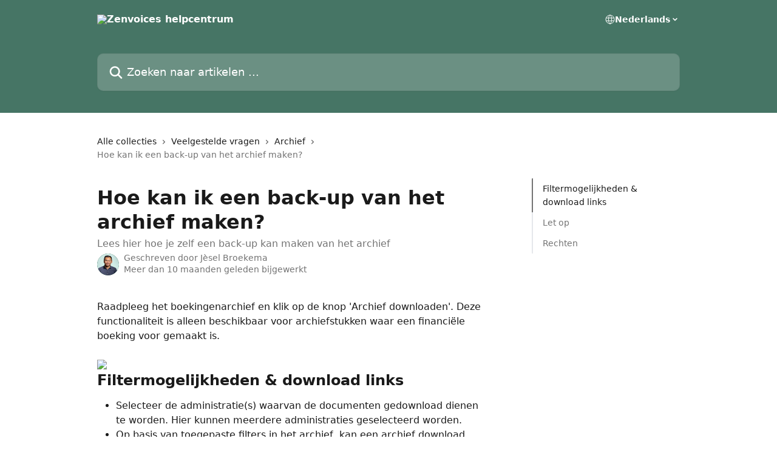

--- FILE ---
content_type: text/html; charset=utf-8
request_url: https://help.zenvoices.com/nl/articles/4176690-hoe-kan-ik-een-back-up-van-het-archief-maken
body_size: 14576
content:
<!DOCTYPE html><html lang="nl"><head><meta charSet="utf-8" data-next-head=""/><title data-next-head="">Hoe kan ik een back-up van het archief maken? | Zenvoices helpcentrum</title><meta property="og:title" content="Hoe kan ik een back-up van het archief maken? | Zenvoices helpcentrum" data-next-head=""/><meta name="twitter:title" content="Hoe kan ik een back-up van het archief maken? | Zenvoices helpcentrum" data-next-head=""/><meta property="og:description" content="Lees hier hoe je zelf een back-up kan maken van het archief" data-next-head=""/><meta name="twitter:description" content="Lees hier hoe je zelf een back-up kan maken van het archief" data-next-head=""/><meta name="description" content="Lees hier hoe je zelf een back-up kan maken van het archief" data-next-head=""/><meta property="og:type" content="article" data-next-head=""/><meta name="robots" content="all" data-next-head=""/><meta name="viewport" content="width=device-width, initial-scale=1" data-next-head=""/><link href="https://intercom.help/zenvoices/assets/favicon" rel="icon" data-next-head=""/><link rel="canonical" href="https://help.zenvoices.com/nl/articles/4176690-hoe-kan-ik-een-back-up-van-het-archief-maken" data-next-head=""/><link rel="alternate" href="https://help.zenvoices.com/nl/articles/4176690-hoe-kan-ik-een-back-up-van-het-archief-maken" hrefLang="nl" data-next-head=""/><link rel="alternate" href="https://help.zenvoices.com/nl/articles/4176690-hoe-kan-ik-een-back-up-van-het-archief-maken" hrefLang="x-default" data-next-head=""/><link nonce="gJ8O/Vedsy/l8cz9yUMWr6622qwjEuOXaZvFy2Gnx4k=" rel="preload" href="https://static.intercomassets.com/_next/static/css/3141721a1e975790.css" as="style"/><link nonce="gJ8O/Vedsy/l8cz9yUMWr6622qwjEuOXaZvFy2Gnx4k=" rel="stylesheet" href="https://static.intercomassets.com/_next/static/css/3141721a1e975790.css" data-n-g=""/><noscript data-n-css="gJ8O/Vedsy/l8cz9yUMWr6622qwjEuOXaZvFy2Gnx4k="></noscript><script defer="" nonce="gJ8O/Vedsy/l8cz9yUMWr6622qwjEuOXaZvFy2Gnx4k=" nomodule="" src="https://static.intercomassets.com/_next/static/chunks/polyfills-42372ed130431b0a.js"></script><script defer="" src="https://static.intercomassets.com/_next/static/chunks/7506.a4d4b38169fb1abb.js" nonce="gJ8O/Vedsy/l8cz9yUMWr6622qwjEuOXaZvFy2Gnx4k="></script><script src="https://static.intercomassets.com/_next/static/chunks/webpack-667cd6b3774ffaeb.js" nonce="gJ8O/Vedsy/l8cz9yUMWr6622qwjEuOXaZvFy2Gnx4k=" defer=""></script><script src="https://static.intercomassets.com/_next/static/chunks/framework-1f1b8d38c1d86c61.js" nonce="gJ8O/Vedsy/l8cz9yUMWr6622qwjEuOXaZvFy2Gnx4k=" defer=""></script><script src="https://static.intercomassets.com/_next/static/chunks/main-2c5e5f2c49cfa8a6.js" nonce="gJ8O/Vedsy/l8cz9yUMWr6622qwjEuOXaZvFy2Gnx4k=" defer=""></script><script src="https://static.intercomassets.com/_next/static/chunks/pages/_app-e1ef7ba820863143.js" nonce="gJ8O/Vedsy/l8cz9yUMWr6622qwjEuOXaZvFy2Gnx4k=" defer=""></script><script src="https://static.intercomassets.com/_next/static/chunks/d0502abb-aa607f45f5026044.js" nonce="gJ8O/Vedsy/l8cz9yUMWr6622qwjEuOXaZvFy2Gnx4k=" defer=""></script><script src="https://static.intercomassets.com/_next/static/chunks/6190-ef428f6633b5a03f.js" nonce="gJ8O/Vedsy/l8cz9yUMWr6622qwjEuOXaZvFy2Gnx4k=" defer=""></script><script src="https://static.intercomassets.com/_next/static/chunks/5729-6d79ddfe1353a77c.js" nonce="gJ8O/Vedsy/l8cz9yUMWr6622qwjEuOXaZvFy2Gnx4k=" defer=""></script><script src="https://static.intercomassets.com/_next/static/chunks/2384-242e4a028ba58b01.js" nonce="gJ8O/Vedsy/l8cz9yUMWr6622qwjEuOXaZvFy2Gnx4k=" defer=""></script><script src="https://static.intercomassets.com/_next/static/chunks/4835-9db7cd232aae5617.js" nonce="gJ8O/Vedsy/l8cz9yUMWr6622qwjEuOXaZvFy2Gnx4k=" defer=""></script><script src="https://static.intercomassets.com/_next/static/chunks/2735-6fafbb9ff4abfca1.js" nonce="gJ8O/Vedsy/l8cz9yUMWr6622qwjEuOXaZvFy2Gnx4k=" defer=""></script><script src="https://static.intercomassets.com/_next/static/chunks/pages/%5BhelpCenterIdentifier%5D/%5Blocale%5D/articles/%5BarticleSlug%5D-0426bb822f2fd459.js" nonce="gJ8O/Vedsy/l8cz9yUMWr6622qwjEuOXaZvFy2Gnx4k=" defer=""></script><script src="https://static.intercomassets.com/_next/static/7e1K3eo3oeKlAsbhZbrHM/_buildManifest.js" nonce="gJ8O/Vedsy/l8cz9yUMWr6622qwjEuOXaZvFy2Gnx4k=" defer=""></script><script src="https://static.intercomassets.com/_next/static/7e1K3eo3oeKlAsbhZbrHM/_ssgManifest.js" nonce="gJ8O/Vedsy/l8cz9yUMWr6622qwjEuOXaZvFy2Gnx4k=" defer=""></script><meta name="sentry-trace" content="5572c4fd80fbdb0e7223994f11ff31c6-7963dfd352f805ed-0"/><meta name="baggage" content="sentry-environment=production,sentry-release=389cbaa7c7b88427c31f6ff365d99b3236e2d519,sentry-public_key=187f842308a64dea9f1f64d4b1b9c298,sentry-trace_id=5572c4fd80fbdb0e7223994f11ff31c6,sentry-org_id=2129,sentry-sampled=false,sentry-sample_rand=0.9882279183368067,sentry-sample_rate=0"/><style id="__jsx-2283734121">:root{--body-bg: rgb(255, 255, 255);
--body-image: none;
--body-bg-rgb: 255, 255, 255;
--body-border: rgb(230, 230, 230);
--body-primary-color: #1a1a1a;
--body-secondary-color: #737373;
--body-reaction-bg: rgb(242, 242, 242);
--body-reaction-text-color: rgb(64, 64, 64);
--body-toc-active-border: #737373;
--body-toc-inactive-border: #f2f2f2;
--body-toc-inactive-color: #737373;
--body-toc-active-font-weight: 400;
--body-table-border: rgb(204, 204, 204);
--body-color: hsl(0, 0%, 0%);
--footer-bg: rgb(255, 255, 255);
--footer-image: none;
--footer-border: rgb(230, 230, 230);
--footer-color: hsl(211, 10%, 61%);
--header-bg: rgb(70, 117, 101);
--header-image: none;
--header-color: hsl(0, 0%, 100%);
--collection-card-bg: rgb(255, 255, 255);
--collection-card-image: none;
--collection-card-color: hsl(160, 25%, 37%);
--card-bg: rgb(255, 255, 255);
--card-border-color: rgb(230, 230, 230);
--card-border-inner-radius: 6px;
--card-border-radius: 8px;
--card-shadow: 0 1px 2px 0 rgb(0 0 0 / 0.05);
--search-bar-border-radius: 10px;
--search-bar-width: 100%;
--ticket-blue-bg-color: #dce1f9;
--ticket-blue-text-color: #334bfa;
--ticket-green-bg-color: #d7efdc;
--ticket-green-text-color: #0f7134;
--ticket-orange-bg-color: #ffebdb;
--ticket-orange-text-color: #b24d00;
--ticket-red-bg-color: #ffdbdb;
--ticket-red-text-color: #df2020;
--header-height: 245px;
--header-subheader-background-color: #000000;
--header-subheader-font-color: #FFFFFF;
--content-block-bg: rgb(255, 255, 255);
--content-block-image: none;
--content-block-color: hsl(0, 0%, 10%);
--content-block-button-bg: rgb(51, 75, 250);
--content-block-button-image: none;
--content-block-button-color: hsl(0, 0%, 100%);
--content-block-button-radius: 6px;
--primary-color: hsl(160, 25%, 37%);
--primary-color-alpha-10: hsla(160, 25%, 37%, 0.1);
--primary-color-alpha-60: hsla(160, 25%, 37%, 0.6);
--text-on-primary-color: #ffffff}</style><style id="__jsx-1611979459">:root{--font-family-primary: system-ui, "Segoe UI", "Roboto", "Helvetica", "Arial", sans-serif, "Apple Color Emoji", "Segoe UI Emoji", "Segoe UI Symbol"}</style><style id="__jsx-2466147061">:root{--font-family-secondary: system-ui, "Segoe UI", "Roboto", "Helvetica", "Arial", sans-serif, "Apple Color Emoji", "Segoe UI Emoji", "Segoe UI Symbol"}</style><style id="__jsx-cf6f0ea00fa5c760">.fade-background.jsx-cf6f0ea00fa5c760{background:radial-gradient(333.38%100%at 50%0%,rgba(var(--body-bg-rgb),0)0%,rgba(var(--body-bg-rgb),.00925356)11.67%,rgba(var(--body-bg-rgb),.0337355)21.17%,rgba(var(--body-bg-rgb),.0718242)28.85%,rgba(var(--body-bg-rgb),.121898)35.03%,rgba(var(--body-bg-rgb),.182336)40.05%,rgba(var(--body-bg-rgb),.251516)44.25%,rgba(var(--body-bg-rgb),.327818)47.96%,rgba(var(--body-bg-rgb),.409618)51.51%,rgba(var(--body-bg-rgb),.495297)55.23%,rgba(var(--body-bg-rgb),.583232)59.47%,rgba(var(--body-bg-rgb),.671801)64.55%,rgba(var(--body-bg-rgb),.759385)70.81%,rgba(var(--body-bg-rgb),.84436)78.58%,rgba(var(--body-bg-rgb),.9551)88.2%,rgba(var(--body-bg-rgb),1)100%),var(--header-image),var(--header-bg);background-size:cover;background-position-x:center}</style><style id="__jsx-27f84a20f81f6ce9">.table-of-contents::-webkit-scrollbar{width:8px}.table-of-contents::-webkit-scrollbar-thumb{background-color:#f2f2f2;border-radius:8px}</style><style id="__jsx-a49d9ef8a9865a27">.table_of_contents.jsx-a49d9ef8a9865a27{max-width:260px;min-width:260px}</style><style id="__jsx-62724fba150252e0">.related_articles section a{color:initial}</style><style id="__jsx-4bed0c08ce36899e">.article_body a:not(.intercom-h2b-button){color:var(--primary-color)}article a.intercom-h2b-button{background-color:var(--primary-color);border:0}.zendesk-article table{overflow-x:scroll!important;display:block!important;height:auto!important}.intercom-interblocks-unordered-nested-list ul,.intercom-interblocks-ordered-nested-list ol{margin-top:16px;margin-bottom:16px}.intercom-interblocks-unordered-nested-list ul .intercom-interblocks-unordered-nested-list ul,.intercom-interblocks-unordered-nested-list ul .intercom-interblocks-ordered-nested-list ol,.intercom-interblocks-ordered-nested-list ol .intercom-interblocks-ordered-nested-list ol,.intercom-interblocks-ordered-nested-list ol .intercom-interblocks-unordered-nested-list ul{margin-top:0;margin-bottom:0}.intercom-interblocks-image a:focus{outline-offset:3px}</style></head><body><div id="__next"><div dir="ltr" class="h-full w-full"><a href="#main-content" class="sr-only font-bold text-header-color focus:not-sr-only focus:absolute focus:left-4 focus:top-4 focus:z-50" aria-roledescription="Koppeling, druk op control-option-pijltje naar rechts om af te sluiten">Naar de hoofdinhoud</a><main class="header__lite"><header id="header" data-testid="header" class="jsx-cf6f0ea00fa5c760 flex flex-col text-header-color"><div class="jsx-cf6f0ea00fa5c760 relative flex grow flex-col mb-9 bg-header-bg bg-header-image bg-cover bg-center pb-9"><div id="sr-announcement" aria-live="polite" class="jsx-cf6f0ea00fa5c760 sr-only"></div><div class="jsx-cf6f0ea00fa5c760 flex h-full flex-col items-center marker:shrink-0"><section class="relative flex w-full flex-col mb-6 pb-6"><div class="header__meta_wrapper flex justify-center px-5 pt-6 leading-none sm:px-10"><div class="flex items-center w-240" data-testid="subheader-container"><div class="mo__body header__site_name"><div class="header__logo"><a href="/nl/"><img src="https://downloads.intercomcdn.com/i/o/536708/c5e0c22e915da159b6fc4a3c/1529c7764cda6586a6d16031e9656e80.png" height="133" alt="Zenvoices helpcentrum"/></a></div></div><div><div class="flex items-center font-semibold"><div class="flex items-center md:hidden" data-testid="small-screen-children"><button class="flex items-center border-none bg-transparent px-1.5" data-testid="hamburger-menu-button" aria-label="Menu openen"><svg width="24" height="24" viewBox="0 0 16 16" xmlns="http://www.w3.org/2000/svg" class="fill-current"><path d="M1.86861 2C1.38889 2 1 2.3806 1 2.85008C1 3.31957 1.38889 3.70017 1.86861 3.70017H14.1314C14.6111 3.70017 15 3.31957 15 2.85008C15 2.3806 14.6111 2 14.1314 2H1.86861Z"></path><path d="M1 8C1 7.53051 1.38889 7.14992 1.86861 7.14992H14.1314C14.6111 7.14992 15 7.53051 15 8C15 8.46949 14.6111 8.85008 14.1314 8.85008H1.86861C1.38889 8.85008 1 8.46949 1 8Z"></path><path d="M1 13.1499C1 12.6804 1.38889 12.2998 1.86861 12.2998H14.1314C14.6111 12.2998 15 12.6804 15 13.1499C15 13.6194 14.6111 14 14.1314 14H1.86861C1.38889 14 1 13.6194 1 13.1499Z"></path></svg></button><div class="fixed right-0 top-0 z-50 h-full w-full hidden" data-testid="hamburger-menu"><div class="flex h-full w-full justify-end bg-black bg-opacity-30"><div class="flex h-fit w-full flex-col bg-white opacity-100 sm:h-full sm:w-1/2"><button class="text-body-font flex items-center self-end border-none bg-transparent pr-6 pt-6" data-testid="hamburger-menu-close-button" aria-label="Menu sluiten"><svg width="24" height="24" viewBox="0 0 16 16" xmlns="http://www.w3.org/2000/svg"><path d="M3.5097 3.5097C3.84165 3.17776 4.37984 3.17776 4.71178 3.5097L7.99983 6.79775L11.2879 3.5097C11.6198 3.17776 12.158 3.17776 12.49 3.5097C12.8219 3.84165 12.8219 4.37984 12.49 4.71178L9.20191 7.99983L12.49 11.2879C12.8219 11.6198 12.8219 12.158 12.49 12.49C12.158 12.8219 11.6198 12.8219 11.2879 12.49L7.99983 9.20191L4.71178 12.49C4.37984 12.8219 3.84165 12.8219 3.5097 12.49C3.17776 12.158 3.17776 11.6198 3.5097 11.2879L6.79775 7.99983L3.5097 4.71178C3.17776 4.37984 3.17776 3.84165 3.5097 3.5097Z"></path></svg></button><nav class="flex flex-col pl-4 text-black"><div class="relative cursor-pointer has-[:focus]:outline"><select class="peer absolute z-10 block h-6 w-full cursor-pointer opacity-0 md:text-base" aria-label="Taal wijzigen" id="language-selector"><option value="/nl/articles/4176690-hoe-kan-ik-een-back-up-van-het-archief-maken" class="text-black" selected="">Nederlands</option></select><div class="mb-10 ml-5 flex items-center gap-1 text-md hover:opacity-80 peer-hover:opacity-80 md:m-0 md:ml-3 md:text-base" aria-hidden="true"><svg id="locale-picker-globe" width="16" height="16" viewBox="0 0 16 16" fill="none" xmlns="http://www.w3.org/2000/svg" class="shrink-0" aria-hidden="true"><path d="M8 15C11.866 15 15 11.866 15 8C15 4.13401 11.866 1 8 1C4.13401 1 1 4.13401 1 8C1 11.866 4.13401 15 8 15Z" stroke="currentColor" stroke-linecap="round" stroke-linejoin="round"></path><path d="M8 15C9.39949 15 10.534 11.866 10.534 8C10.534 4.13401 9.39949 1 8 1C6.60051 1 5.466 4.13401 5.466 8C5.466 11.866 6.60051 15 8 15Z" stroke="currentColor" stroke-linecap="round" stroke-linejoin="round"></path><path d="M1.448 5.75989H14.524" stroke="currentColor" stroke-linecap="round" stroke-linejoin="round"></path><path d="M1.448 10.2402H14.524" stroke="currentColor" stroke-linecap="round" stroke-linejoin="round"></path></svg>Nederlands<svg id="locale-picker-arrow" width="16" height="16" viewBox="0 0 16 16" fill="none" xmlns="http://www.w3.org/2000/svg" class="shrink-0" aria-hidden="true"><path d="M5 6.5L8.00093 9.5L11 6.50187" stroke="currentColor" stroke-width="1.5" stroke-linecap="round" stroke-linejoin="round"></path></svg></div></div></nav></div></div></div></div><nav class="hidden items-center md:flex" data-testid="large-screen-children"><div class="relative cursor-pointer has-[:focus]:outline"><select class="peer absolute z-10 block h-6 w-full cursor-pointer opacity-0 md:text-base" aria-label="Taal wijzigen" id="language-selector"><option value="/nl/articles/4176690-hoe-kan-ik-een-back-up-van-het-archief-maken" class="text-black" selected="">Nederlands</option></select><div class="mb-10 ml-5 flex items-center gap-1 text-md hover:opacity-80 peer-hover:opacity-80 md:m-0 md:ml-3 md:text-base" aria-hidden="true"><svg id="locale-picker-globe" width="16" height="16" viewBox="0 0 16 16" fill="none" xmlns="http://www.w3.org/2000/svg" class="shrink-0" aria-hidden="true"><path d="M8 15C11.866 15 15 11.866 15 8C15 4.13401 11.866 1 8 1C4.13401 1 1 4.13401 1 8C1 11.866 4.13401 15 8 15Z" stroke="currentColor" stroke-linecap="round" stroke-linejoin="round"></path><path d="M8 15C9.39949 15 10.534 11.866 10.534 8C10.534 4.13401 9.39949 1 8 1C6.60051 1 5.466 4.13401 5.466 8C5.466 11.866 6.60051 15 8 15Z" stroke="currentColor" stroke-linecap="round" stroke-linejoin="round"></path><path d="M1.448 5.75989H14.524" stroke="currentColor" stroke-linecap="round" stroke-linejoin="round"></path><path d="M1.448 10.2402H14.524" stroke="currentColor" stroke-linecap="round" stroke-linejoin="round"></path></svg>Nederlands<svg id="locale-picker-arrow" width="16" height="16" viewBox="0 0 16 16" fill="none" xmlns="http://www.w3.org/2000/svg" class="shrink-0" aria-hidden="true"><path d="M5 6.5L8.00093 9.5L11 6.50187" stroke="currentColor" stroke-width="1.5" stroke-linecap="round" stroke-linejoin="round"></path></svg></div></div></nav></div></div></div></div></section><section class="relative mx-5 flex h-full w-full flex-col items-center px-5 sm:px-10"><div class="flex h-full max-w-full flex-col w-240 justify-end" data-testid="main-header-container"><div id="search-bar" class="relative w-full"><form action="/nl/" autoComplete="off"><div class="flex w-full flex-col items-start"><div class="relative flex w-full sm:w-search-bar"><label for="search-input" class="sr-only">Zoeken naar artikelen ...</label><input id="search-input" type="text" autoComplete="off" class="peer w-full rounded-search-bar border border-black-alpha-8 bg-white-alpha-20 p-4 ps-12 font-secondary text-lg text-header-color shadow-search-bar outline-none transition ease-linear placeholder:text-header-color hover:bg-white-alpha-27 hover:shadow-search-bar-hover focus:border-transparent focus:bg-white focus:text-black-10 focus:shadow-search-bar-focused placeholder:focus:text-black-45" placeholder="Zoeken naar artikelen ..." name="q" aria-label="Zoeken naar artikelen ..." value=""/><div class="absolute inset-y-0 start-0 flex items-center fill-header-color peer-focus-visible:fill-black-45 pointer-events-none ps-5"><svg width="22" height="21" viewBox="0 0 22 21" xmlns="http://www.w3.org/2000/svg" class="fill-inherit" aria-hidden="true"><path fill-rule="evenodd" clip-rule="evenodd" d="M3.27485 8.7001C3.27485 5.42781 5.92757 2.7751 9.19985 2.7751C12.4721 2.7751 15.1249 5.42781 15.1249 8.7001C15.1249 11.9724 12.4721 14.6251 9.19985 14.6251C5.92757 14.6251 3.27485 11.9724 3.27485 8.7001ZM9.19985 0.225098C4.51924 0.225098 0.724854 4.01948 0.724854 8.7001C0.724854 13.3807 4.51924 17.1751 9.19985 17.1751C11.0802 17.1751 12.8176 16.5627 14.2234 15.5265L19.0981 20.4013C19.5961 20.8992 20.4033 20.8992 20.9013 20.4013C21.3992 19.9033 21.3992 19.0961 20.9013 18.5981L16.0264 13.7233C17.0625 12.3176 17.6749 10.5804 17.6749 8.7001C17.6749 4.01948 13.8805 0.225098 9.19985 0.225098Z"></path></svg></div></div></div></form></div></div></section></div></div></header><div class="z-1 flex shrink-0 grow basis-auto justify-center px-5 sm:px-10"><section data-testid="main-content" id="main-content" class="max-w-full w-240"><section data-testid="article-section" class="section section__article"><div class="flex-row-reverse justify-between flex"><div class="jsx-a49d9ef8a9865a27 w-61 sticky top-8 ml-7 max-w-61 self-start max-lg:hidden mt-16"><div class="jsx-27f84a20f81f6ce9 table-of-contents max-h-[calc(100vh-96px)] overflow-y-auto rounded-2xl text-body-primary-color hover:text-primary max-lg:border max-lg:border-solid max-lg:border-body-border max-lg:shadow-solid-1"><div data-testid="toc-dropdown" class="jsx-27f84a20f81f6ce9 hidden cursor-pointer justify-between border-b max-lg:flex max-lg:flex-row max-lg:border-x-0 max-lg:border-t-0 max-lg:border-solid max-lg:border-b-body-border"><div class="jsx-27f84a20f81f6ce9 my-2 max-lg:pl-4">Inhoudsopgave</div><div class="jsx-27f84a20f81f6ce9 "><svg class="ml-2 mr-4 mt-3 transition-transform" transform="rotate(180)" width="16" height="16" fill="none" xmlns="http://www.w3.org/2000/svg"><path fill-rule="evenodd" clip-rule="evenodd" d="M3.93353 5.93451C4.24595 5.62209 4.75248 5.62209 5.0649 5.93451L7.99922 8.86882L10.9335 5.93451C11.246 5.62209 11.7525 5.62209 12.0649 5.93451C12.3773 6.24693 12.3773 6.75346 12.0649 7.06588L8.5649 10.5659C8.25249 10.8783 7.74595 10.8783 7.43353 10.5659L3.93353 7.06588C3.62111 6.75346 3.62111 6.24693 3.93353 5.93451Z" fill="currentColor"></path></svg></div></div><div data-testid="toc-body" class="jsx-27f84a20f81f6ce9 my-2"><section data-testid="toc-section-0" class="jsx-27f84a20f81f6ce9 flex border-y-0 border-e-0 border-s-2 border-solid py-1.5 max-lg:border-none border-body-toc-active-border px-4"><a id="#h_351ac2668b" href="#h_351ac2668b" data-testid="toc-link-0" class="jsx-27f84a20f81f6ce9 w-full no-underline hover:text-body-primary-color max-lg:inline-block max-lg:text-body-primary-color max-lg:hover:text-primary lg:text-base font-toc-active text-body-primary-color"></a></section><section data-testid="toc-section-1" class="jsx-27f84a20f81f6ce9 flex border-y-0 border-e-0 border-s-2 border-solid py-1.5 max-lg:border-none px-4"><a id="#h_148615fc2c" href="#h_148615fc2c" data-testid="toc-link-1" class="jsx-27f84a20f81f6ce9 w-full no-underline hover:text-body-primary-color max-lg:inline-block max-lg:text-body-primary-color max-lg:hover:text-primary lg:text-base text-body-toc-inactive-color"></a></section><section data-testid="toc-section-2" class="jsx-27f84a20f81f6ce9 flex border-y-0 border-e-0 border-s-2 border-solid py-1.5 max-lg:border-none px-4"><a id="#h_91a5e9e2c6" href="#h_91a5e9e2c6" data-testid="toc-link-2" class="jsx-27f84a20f81f6ce9 w-full no-underline hover:text-body-primary-color max-lg:inline-block max-lg:text-body-primary-color max-lg:hover:text-primary lg:text-base text-body-toc-inactive-color"></a></section></div></div></div><div class="relative z-3 w-full lg:max-w-160 "><div class="flex pb-6 max-md:pb-2 lg:max-w-160"><div tabindex="-1" class="focus:outline-none"><div class="flex flex-wrap items-baseline pb-4 text-base" tabindex="0" role="navigation" aria-label="Breadcrumb"><a href="/nl/" class="pr-2 text-body-primary-color no-underline hover:text-body-secondary-color">Alle collecties</a><div class="pr-2" aria-hidden="true"><svg width="6" height="10" viewBox="0 0 6 10" class="block h-2 w-2 fill-body-secondary-color rtl:rotate-180" xmlns="http://www.w3.org/2000/svg"><path fill-rule="evenodd" clip-rule="evenodd" d="M0.648862 0.898862C0.316916 1.23081 0.316916 1.769 0.648862 2.10094L3.54782 4.9999L0.648862 7.89886C0.316916 8.23081 0.316917 8.769 0.648862 9.10094C0.980808 9.43289 1.519 9.43289 1.85094 9.10094L5.35094 5.60094C5.68289 5.269 5.68289 4.73081 5.35094 4.39886L1.85094 0.898862C1.519 0.566916 0.980807 0.566916 0.648862 0.898862Z"></path></svg></div><a href="https://help.zenvoices.com/nl/collections/257497-veelgestelde-vragen" class="pr-2 text-body-primary-color no-underline hover:text-body-secondary-color" data-testid="breadcrumb-0">Veelgestelde vragen</a><div class="pr-2" aria-hidden="true"><svg width="6" height="10" viewBox="0 0 6 10" class="block h-2 w-2 fill-body-secondary-color rtl:rotate-180" xmlns="http://www.w3.org/2000/svg"><path fill-rule="evenodd" clip-rule="evenodd" d="M0.648862 0.898862C0.316916 1.23081 0.316916 1.769 0.648862 2.10094L3.54782 4.9999L0.648862 7.89886C0.316916 8.23081 0.316917 8.769 0.648862 9.10094C0.980808 9.43289 1.519 9.43289 1.85094 9.10094L5.35094 5.60094C5.68289 5.269 5.68289 4.73081 5.35094 4.39886L1.85094 0.898862C1.519 0.566916 0.980807 0.566916 0.648862 0.898862Z"></path></svg></div><a href="https://help.zenvoices.com/nl/collections/2416857-archief" class="pr-2 text-body-primary-color no-underline hover:text-body-secondary-color" data-testid="breadcrumb-1">Archief</a><div class="pr-2" aria-hidden="true"><svg width="6" height="10" viewBox="0 0 6 10" class="block h-2 w-2 fill-body-secondary-color rtl:rotate-180" xmlns="http://www.w3.org/2000/svg"><path fill-rule="evenodd" clip-rule="evenodd" d="M0.648862 0.898862C0.316916 1.23081 0.316916 1.769 0.648862 2.10094L3.54782 4.9999L0.648862 7.89886C0.316916 8.23081 0.316917 8.769 0.648862 9.10094C0.980808 9.43289 1.519 9.43289 1.85094 9.10094L5.35094 5.60094C5.68289 5.269 5.68289 4.73081 5.35094 4.39886L1.85094 0.898862C1.519 0.566916 0.980807 0.566916 0.648862 0.898862Z"></path></svg></div><div class="text-body-secondary-color">Hoe kan ik een back-up van het archief maken?</div></div></div></div><div class=""><div class="article intercom-force-break"><div class="mb-10 max-lg:mb-6"><div class="flex flex-col gap-4"><div class="flex flex-col"><h1 class="mb-1 font-primary text-2xl font-bold leading-10 text-body-primary-color">Hoe kan ik een back-up van het archief maken?</h1><div class="text-md font-normal leading-normal text-body-secondary-color"><p>Lees hier hoe je zelf een back-up kan maken van het archief</p></div></div><div class="avatar"><div class="avatar__photo"><img width="24" height="24" src="https://static.intercomassets.com/avatars/5442243/square_128/J%C3%A8sel-LQ-1709106047.png" alt="Jèsel Broekema avatar" class="inline-flex items-center justify-center rounded-full bg-primary text-lg font-bold leading-6 text-primary-text shadow-solid-2 shadow-body-bg [&amp;:nth-child(n+2)]:hidden lg:[&amp;:nth-child(n+2)]:inline-flex h-8 w-8 sm:h-9 sm:w-9"/></div><div class="avatar__info -mt-0.5 text-base"><span class="text-body-secondary-color"><div>Geschreven door <span>Jèsel Broekema</span></div> <!-- -->Meer dan 10 maanden geleden bijgewerkt</span></div></div></div></div><div class="jsx-4bed0c08ce36899e flex-col"><div class="jsx-4bed0c08ce36899e mb-7 ml-0 text-md max-messenger:mb-6 lg:hidden"><div class="jsx-27f84a20f81f6ce9 table-of-contents max-h-[calc(100vh-96px)] overflow-y-auto rounded-2xl text-body-primary-color hover:text-primary max-lg:border max-lg:border-solid max-lg:border-body-border max-lg:shadow-solid-1"><div data-testid="toc-dropdown" class="jsx-27f84a20f81f6ce9 hidden cursor-pointer justify-between border-b max-lg:flex max-lg:flex-row max-lg:border-x-0 max-lg:border-t-0 max-lg:border-solid max-lg:border-b-body-border border-b-0"><div class="jsx-27f84a20f81f6ce9 my-2 max-lg:pl-4">Inhoudsopgave</div><div class="jsx-27f84a20f81f6ce9 "><svg class="ml-2 mr-4 mt-3 transition-transform" transform="" width="16" height="16" fill="none" xmlns="http://www.w3.org/2000/svg"><path fill-rule="evenodd" clip-rule="evenodd" d="M3.93353 5.93451C4.24595 5.62209 4.75248 5.62209 5.0649 5.93451L7.99922 8.86882L10.9335 5.93451C11.246 5.62209 11.7525 5.62209 12.0649 5.93451C12.3773 6.24693 12.3773 6.75346 12.0649 7.06588L8.5649 10.5659C8.25249 10.8783 7.74595 10.8783 7.43353 10.5659L3.93353 7.06588C3.62111 6.75346 3.62111 6.24693 3.93353 5.93451Z" fill="currentColor"></path></svg></div></div><div data-testid="toc-body" class="jsx-27f84a20f81f6ce9 hidden my-2"><section data-testid="toc-section-0" class="jsx-27f84a20f81f6ce9 flex border-y-0 border-e-0 border-s-2 border-solid py-1.5 max-lg:border-none border-body-toc-active-border px-4"><a id="#h_351ac2668b" href="#h_351ac2668b" data-testid="toc-link-0" class="jsx-27f84a20f81f6ce9 w-full no-underline hover:text-body-primary-color max-lg:inline-block max-lg:text-body-primary-color max-lg:hover:text-primary lg:text-base font-toc-active text-body-primary-color"></a></section><section data-testid="toc-section-1" class="jsx-27f84a20f81f6ce9 flex border-y-0 border-e-0 border-s-2 border-solid py-1.5 max-lg:border-none px-4"><a id="#h_148615fc2c" href="#h_148615fc2c" data-testid="toc-link-1" class="jsx-27f84a20f81f6ce9 w-full no-underline hover:text-body-primary-color max-lg:inline-block max-lg:text-body-primary-color max-lg:hover:text-primary lg:text-base text-body-toc-inactive-color"></a></section><section data-testid="toc-section-2" class="jsx-27f84a20f81f6ce9 flex border-y-0 border-e-0 border-s-2 border-solid py-1.5 max-lg:border-none px-4"><a id="#h_91a5e9e2c6" href="#h_91a5e9e2c6" data-testid="toc-link-2" class="jsx-27f84a20f81f6ce9 w-full no-underline hover:text-body-primary-color max-lg:inline-block max-lg:text-body-primary-color max-lg:hover:text-primary lg:text-base text-body-toc-inactive-color"></a></section></div></div></div><div class="jsx-4bed0c08ce36899e article_body"><article class="jsx-4bed0c08ce36899e "><div class="intercom-interblocks-paragraph no-margin intercom-interblocks-align-left"><p>Raadpleeg het boekingenarchief en klik op de knop &#x27;Archief downloaden&#x27;. Deze functionaliteit is alleen beschikbaar voor archiefstukken waar een financiële boeking voor gemaakt is.</p></div><div class="intercom-interblocks-paragraph no-margin intercom-interblocks-align-left"><p> </p></div><div class="intercom-interblocks-image intercom-interblocks-align-left"><a href="https://downloads.intercomcdn.com/i/o/219350255/c767e11cb503f73e96ded671/image.png?expires=1769014800&amp;signature=b143167812486df4f05be3ce4cff3053b68e7fb24c03067f6bb2bf604066de10&amp;req=diEuFcx%2Bn4RaFb4f3HP0gD9W1gjgjL64KuqRkunAvw8eSZ90uII9rQ%2Btv3TI%0AmzrywLtf6%2FkkoZlkOQ%3D%3D%0A" target="_blank" rel="noreferrer nofollow noopener"><img src="https://downloads.intercomcdn.com/i/o/219350255/c767e11cb503f73e96ded671/image.png?expires=1769014800&amp;signature=b143167812486df4f05be3ce4cff3053b68e7fb24c03067f6bb2bf604066de10&amp;req=diEuFcx%2Bn4RaFb4f3HP0gD9W1gjgjL64KuqRkunAvw8eSZ90uII9rQ%2Btv3TI%0AmzrywLtf6%2FkkoZlkOQ%3D%3D%0A" width="285" height="52"/></a></div><div class="intercom-interblocks-heading intercom-interblocks-align-left"><h1 id="h_351ac2668b">Filtermogelijkheden &amp; download links</h1></div><div class="intercom-interblocks-unordered-nested-list"><ul><li><div class="intercom-interblocks-paragraph no-margin intercom-interblocks-align-left"><p>Selecteer de administratie(s) waarvan de documenten gedownload dienen te worden. Hier kunnen meerdere administraties geselecteerd worden.</p></div></li><li><div class="intercom-interblocks-paragraph no-margin intercom-interblocks-align-left"><p>Op basis van toegepaste filters in het archief, kan een archief download worden uitgevoerd. Bijvoorbeeld: filters ingesteld op dagboektype, boekjaar en kostenplaats.</p></div></li><li><div class="intercom-interblocks-paragraph no-margin intercom-interblocks-align-left"><p>Indien gewenst kunnen de bestanden inclusief <a href="https://help.zenvoices.com/nl/articles/3132666-auditrapport-toevoegen-aan-boekingsdocumenten">auditrapport </a>geëxporteerd worden.</p></div></li><li><div class="intercom-interblocks-paragraph no-margin intercom-interblocks-align-left"><p>Wanneer het Zenvoices wachtwoord is ingevoerd, zullen één of meerdere download links per e-mail verstuurd worden.  De download link(s) zijn tot 14 dagen na ontvangst van de e-mail beschikbaar. </p></div></li><li><div class="intercom-interblocks-paragraph no-margin intercom-interblocks-align-left"><p>De documenten worden verzameld in één of meerdere ZIP-bestanden en krijgen de oorspronkelijke bestandsnaam.</p></div></li></ul></div><div class="intercom-interblocks-heading intercom-interblocks-align-left"><h1 id="h_148615fc2c">Let op</h1></div><div class="intercom-interblocks-unordered-nested-list"><ul><li><div class="intercom-interblocks-paragraph no-margin intercom-interblocks-align-left"><p>Het filter &#x27;Boekjaar&#x27; kan alleen gebruik worden bij boekhoudpakketten die dit veld ondersteunen, zoals Exact Online, King en Exact Boekhoud Gemak en Multivers.</p></div></li></ul></div><div class="intercom-interblocks-heading intercom-interblocks-align-left"><h1 id="h_91a5e9e2c6">Rechten</h1></div><div class="intercom-interblocks-unordered-nested-list"><ul><li><div class="intercom-interblocks-paragraph no-margin intercom-interblocks-align-left"><p>In de gebruikersrechten dient &#x27;Archief downloaden&#x27; aangevinkt te zijn om een back-up te kunnen maken.</p></div></li></ul></div><div class="intercom-interblocks-paragraph no-margin intercom-interblocks-align-left"><p> </p></div><div class="intercom-interblocks-paragraph no-margin intercom-interblocks-align-left"><p> </p></div><section class="jsx-62724fba150252e0 related_articles my-6"><hr class="jsx-62724fba150252e0 my-6 sm:my-8"/><div class="jsx-62724fba150252e0 mb-3 text-xl font-bold">Gerelateerde artikelen</div><section class="flex flex-col rounded-card border border-solid border-card-border bg-card-bg p-2 sm:p-3"><a class="duration-250 group/article flex flex-row justify-between gap-2 py-2 no-underline transition ease-linear hover:bg-primary-alpha-10 hover:text-primary sm:rounded-card-inner sm:py-3 rounded-card-inner px-3" href="https://help.zenvoices.com/nl/articles/1826239-transitorisch-boeken" data-testid="article-link"><div class="flex flex-col p-0"><span class="m-0 text-md text-body-primary-color group-hover/article:text-primary">Transitorisch boeken</span></div><div class="flex shrink-0 flex-col justify-center p-0"><svg class="block h-4 w-4 text-primary ltr:-rotate-90 rtl:rotate-90" fill="currentColor" viewBox="0 0 20 20" xmlns="http://www.w3.org/2000/svg"><path fill-rule="evenodd" d="M5.293 7.293a1 1 0 011.414 0L10 10.586l3.293-3.293a1 1 0 111.414 1.414l-4 4a1 1 0 01-1.414 0l-4-4a1 1 0 010-1.414z" clip-rule="evenodd"></path></svg></div></a><a class="duration-250 group/article flex flex-row justify-between gap-2 py-2 no-underline transition ease-linear hover:bg-primary-alpha-10 hover:text-primary sm:rounded-card-inner sm:py-3 rounded-card-inner px-3" href="https://help.zenvoices.com/nl/articles/2500954-aandachtspunten-bij-het-koppelen-met-king-erp" data-testid="article-link"><div class="flex flex-col p-0"><span class="m-0 text-md text-body-primary-color group-hover/article:text-primary">Aandachtspunten bij het koppelen met KING ERP</span></div><div class="flex shrink-0 flex-col justify-center p-0"><svg class="block h-4 w-4 text-primary ltr:-rotate-90 rtl:rotate-90" fill="currentColor" viewBox="0 0 20 20" xmlns="http://www.w3.org/2000/svg"><path fill-rule="evenodd" d="M5.293 7.293a1 1 0 011.414 0L10 10.586l3.293-3.293a1 1 0 111.414 1.414l-4 4a1 1 0 01-1.414 0l-4-4a1 1 0 010-1.414z" clip-rule="evenodd"></path></svg></div></a><a class="duration-250 group/article flex flex-row justify-between gap-2 py-2 no-underline transition ease-linear hover:bg-primary-alpha-10 hover:text-primary sm:rounded-card-inner sm:py-3 rounded-card-inner px-3" href="https://help.zenvoices.com/nl/articles/2753512-werking-archief" data-testid="article-link"><div class="flex flex-col p-0"><span class="m-0 text-md text-body-primary-color group-hover/article:text-primary">Werking archief</span></div><div class="flex shrink-0 flex-col justify-center p-0"><svg class="block h-4 w-4 text-primary ltr:-rotate-90 rtl:rotate-90" fill="currentColor" viewBox="0 0 20 20" xmlns="http://www.w3.org/2000/svg"><path fill-rule="evenodd" d="M5.293 7.293a1 1 0 011.414 0L10 10.586l3.293-3.293a1 1 0 111.414 1.414l-4 4a1 1 0 01-1.414 0l-4-4a1 1 0 010-1.414z" clip-rule="evenodd"></path></svg></div></a><a class="duration-250 group/article flex flex-row justify-between gap-2 py-2 no-underline transition ease-linear hover:bg-primary-alpha-10 hover:text-primary sm:rounded-card-inner sm:py-3 rounded-card-inner px-3" href="https://help.zenvoices.com/nl/articles/4619180-voorkeuren-administratie-instellingen" data-testid="article-link"><div class="flex flex-col p-0"><span class="m-0 text-md text-body-primary-color group-hover/article:text-primary">Voorkeuren administratie instellingen</span></div><div class="flex shrink-0 flex-col justify-center p-0"><svg class="block h-4 w-4 text-primary ltr:-rotate-90 rtl:rotate-90" fill="currentColor" viewBox="0 0 20 20" xmlns="http://www.w3.org/2000/svg"><path fill-rule="evenodd" d="M5.293 7.293a1 1 0 011.414 0L10 10.586l3.293-3.293a1 1 0 111.414 1.414l-4 4a1 1 0 01-1.414 0l-4-4a1 1 0 010-1.414z" clip-rule="evenodd"></path></svg></div></a><a class="duration-250 group/article flex flex-row justify-between gap-2 py-2 no-underline transition ease-linear hover:bg-primary-alpha-10 hover:text-primary sm:rounded-card-inner sm:py-3 rounded-card-inner px-3" href="https://help.zenvoices.com/nl/articles/4670550-aandachtspunten-bij-het-koppelen-met-exact-boekhoud-gemak-en-multivers" data-testid="article-link"><div class="flex flex-col p-0"><span class="m-0 text-md text-body-primary-color group-hover/article:text-primary">Aandachtspunten bij het koppelen met Exact Boekhoud Gemak en Multivers</span></div><div class="flex shrink-0 flex-col justify-center p-0"><svg class="block h-4 w-4 text-primary ltr:-rotate-90 rtl:rotate-90" fill="currentColor" viewBox="0 0 20 20" xmlns="http://www.w3.org/2000/svg"><path fill-rule="evenodd" d="M5.293 7.293a1 1 0 011.414 0L10 10.586l3.293-3.293a1 1 0 111.414 1.414l-4 4a1 1 0 01-1.414 0l-4-4a1 1 0 010-1.414z" clip-rule="evenodd"></path></svg></div></a></section></section></article></div></div></div></div><div class="intercom-reaction-picker -mb-4 -ml-4 -mr-4 mt-6 rounded-card sm:-mb-2 sm:-ml-1 sm:-mr-1 sm:mt-8" role="group" aria-label="feedbackformulier"><div class="intercom-reaction-prompt">Was dit een antwoord op uw vraag?</div><div class="intercom-reactions-container"><button class="intercom-reaction" aria-label="Teleurgestelde reactie" tabindex="0" data-reaction-text="disappointed" aria-pressed="false"><span title="Teleurgesteld">😞</span></button><button class="intercom-reaction" aria-label="Neutrale reactie" tabindex="0" data-reaction-text="neutral" aria-pressed="false"><span title="Neutraal">😐</span></button><button class="intercom-reaction" aria-label="Smiley-reactie" tabindex="0" data-reaction-text="smiley" aria-pressed="false"><span title="Smiley">😃</span></button></div></div></div></div></section></section></div><footer id="footer" class="mt-24 shrink-0 bg-footer-bg px-0 py-12 text-left text-base text-footer-color"><div class="shrink-0 grow basis-auto px-5 sm:px-10"><div class="mx-auto max-w-240 sm:w-auto"><div><div class="text-center" data-testid="simple-footer-layout"><div class="align-middle text-lg text-footer-color"><a class="no-underline" href="/nl/"><img data-testid="logo-img" src="https://downloads.intercomcdn.com/i/o/536710/c4e3313a58fe5995302ac012/7e127d3b4f6af7438fe0b80d0f45c78c.png" alt="Zenvoices helpcentrum" class="max-h-8 contrast-80 inline"/></a></div><div class="mt-10" data-testid="simple-footer-links"><div class="flex flex-row justify-center"></div><ul data-testid="social-links" class="flex flex-wrap items-center gap-4 p-0 justify-center" id="social-links"><li class="list-none align-middle"><a target="_blank" href="https://www.facebook.com/zenvoices" rel="nofollow noreferrer noopener" data-testid="footer-social-link-0" class="no-underline"><img src="https://intercom.help/zenvoices/assets/svg/icon:social-facebook/909aa5" alt="" aria-label="https://www.facebook.com/zenvoices" width="16" height="16" loading="lazy" data-testid="social-icon-facebook"/></a></li><li class="list-none align-middle"><a target="_blank" href="https://www.twitter.com/ZenvoicesApp" rel="nofollow noreferrer noopener" data-testid="footer-social-link-1" class="no-underline"><img src="https://intercom.help/zenvoices/assets/svg/icon:social-twitter/909aa5" alt="" aria-label="https://www.twitter.com/ZenvoicesApp" width="16" height="16" loading="lazy" data-testid="social-icon-twitter"/></a></li><li class="list-none align-middle"><a target="_blank" href="https://www.linkedin.com/company/zenvoices" rel="nofollow noreferrer noopener" data-testid="footer-social-link-2" class="no-underline"><img src="https://intercom.help/zenvoices/assets/svg/icon:social-linkedin/909aa5" alt="" aria-label="https://www.linkedin.com/company/zenvoices" width="16" height="16" loading="lazy" data-testid="social-icon-linkedin"/></a></li></ul></div><div class="mt-10 flex justify-center"><div class="flex items-center text-sm" data-testid="intercom-advert-branding"><svg width="14" height="14" viewBox="0 0 16 16" fill="none" xmlns="http://www.w3.org/2000/svg"><title>Intercom</title><g clip-path="url(#clip0_1870_86937)"><path d="M14 0H2C0.895 0 0 0.895 0 2V14C0 15.105 0.895 16 2 16H14C15.105 16 16 15.105 16 14V2C16 0.895 15.105 0 14 0ZM10.133 3.02C10.133 2.727 10.373 2.49 10.667 2.49C10.961 2.49 11.2 2.727 11.2 3.02V10.134C11.2 10.428 10.96 10.667 10.667 10.667C10.372 10.667 10.133 10.427 10.133 10.134V3.02ZM7.467 2.672C7.467 2.375 7.705 2.132 8 2.132C8.294 2.132 8.533 2.375 8.533 2.672V10.484C8.533 10.781 8.293 11.022 8 11.022C7.705 11.022 7.467 10.782 7.467 10.484V2.672ZM4.8 3.022C4.8 2.727 5.04 2.489 5.333 2.489C5.628 2.489 5.867 2.726 5.867 3.019V10.133C5.867 10.427 5.627 10.666 5.333 10.666C5.039 10.666 4.8 10.426 4.8 10.133V3.02V3.022ZM2.133 4.088C2.133 3.792 2.373 3.554 2.667 3.554C2.961 3.554 3.2 3.792 3.2 4.087V8.887C3.2 9.18 2.96 9.419 2.667 9.419C2.372 9.419 2.133 9.179 2.133 8.886V4.086V4.088ZM13.68 12.136C13.598 12.206 11.622 13.866 8 13.866C4.378 13.866 2.402 12.206 2.32 12.136C2.096 11.946 2.07 11.608 2.262 11.384C2.452 11.161 2.789 11.134 3.012 11.324C3.044 11.355 4.808 12.8 8 12.8C11.232 12.8 12.97 11.343 12.986 11.328C13.209 11.138 13.546 11.163 13.738 11.386C13.93 11.61 13.904 11.946 13.68 12.138V12.136ZM13.867 8.886C13.867 9.181 13.627 9.42 13.333 9.42C13.039 9.42 12.8 9.18 12.8 8.887V4.087C12.8 3.791 13.04 3.553 13.333 3.553C13.628 3.553 13.867 3.791 13.867 4.086V8.886Z" class="fill-current"></path></g><defs><clipPath id="clip0_1870_86937"><rect width="16" height="16" fill="none"></rect></clipPath></defs></svg><a href="https://www.intercom.com/intercom-link?company=Zenvoices&amp;solution=customer-support&amp;utm_campaign=intercom-link&amp;utm_content=We+run+on+Intercom&amp;utm_medium=help-center&amp;utm_referrer=http%3A%2F%2Fhelp.zenvoices.com%2Fnl%2Farticles%2F4176690-hoe-kan-ik-een-back-up-van-het-archief-maken&amp;utm_source=desktop-web" class="pl-2 align-middle no-underline">Wij gebruiken Intercom</a></div></div><div class="flex justify-center"><div class="mt-2"><a href="https://www.intercom.com/dsa-report-form" target="_blank" rel="nofollow noreferrer noopener" class="no-underline" data-testid="report-content-link">Report Content</a></div></div></div></div></div></div></footer></main></div></div><script id="__NEXT_DATA__" type="application/json" nonce="gJ8O/Vedsy/l8cz9yUMWr6622qwjEuOXaZvFy2Gnx4k=">{"props":{"pageProps":{"app":{"id":"iv4hfczp","messengerUrl":"https://widget.intercom.io/widget/iv4hfczp","name":"Zenvoices","poweredByIntercomUrl":"https://www.intercom.com/intercom-link?company=Zenvoices\u0026solution=customer-support\u0026utm_campaign=intercom-link\u0026utm_content=We+run+on+Intercom\u0026utm_medium=help-center\u0026utm_referrer=http%3A%2F%2Fhelp.zenvoices.com%2Fnl%2Farticles%2F4176690-hoe-kan-ik-een-back-up-van-het-archief-maken\u0026utm_source=desktop-web","features":{"consentBannerBeta":false,"customNotFoundErrorMessage":false,"disableFontPreloading":false,"disableNoMarginClassTransformation":false,"finOnHelpCenter":false,"hideIconsWithBackgroundImages":false,"messengerCustomFonts":false}},"helpCenterSite":{"customDomain":"help.zenvoices.com","defaultLocale":"nl","disableBranding":false,"externalLoginName":null,"externalLoginUrl":null,"footerContactDetails":null,"footerLinks":{"custom":[],"socialLinks":[{"iconUrl":"https://intercom.help/zenvoices/assets/svg/icon:social-facebook","provider":"facebook","url":"https://www.facebook.com/zenvoices"},{"iconUrl":"https://intercom.help/zenvoices/assets/svg/icon:social-twitter","provider":"twitter","url":"https://www.twitter.com/ZenvoicesApp"},{"iconUrl":"https://intercom.help/zenvoices/assets/svg/icon:social-linkedin","provider":"linkedin","url":"https://www.linkedin.com/company/zenvoices"}],"linkGroups":[]},"headerLinks":[],"homeCollectionCols":1,"googleAnalyticsTrackingId":null,"googleTagManagerId":null,"pathPrefixForCustomDomain":null,"seoIndexingEnabled":true,"helpCenterId":126381,"url":"https://help.zenvoices.com","customizedFooterTextContent":null,"consentBannerConfig":null,"canInjectCustomScripts":false,"scriptSection":1,"customScriptFilesExist":false},"localeLinks":[{"id":"nl","absoluteUrl":"https://help.zenvoices.com/nl/articles/4176690-hoe-kan-ik-een-back-up-van-het-archief-maken","available":true,"name":"Nederlands","selected":true,"url":"/nl/articles/4176690-hoe-kan-ik-een-back-up-van-het-archief-maken"}],"requestContext":{"articleSource":null,"academy":false,"canonicalUrl":"https://help.zenvoices.com/nl/articles/4176690-hoe-kan-ik-een-back-up-van-het-archief-maken","headerless":false,"isDefaultDomainRequest":false,"nonce":"gJ8O/Vedsy/l8cz9yUMWr6622qwjEuOXaZvFy2Gnx4k=","rootUrl":"/nl/","sheetUserCipher":null,"type":"help-center"},"theme":{"color":"467565","siteName":"Zenvoices helpcentrum","headline":"","headerFontColor":"FFFFFF","logo":"https://downloads.intercomcdn.com/i/o/536708/c5e0c22e915da159b6fc4a3c/1529c7764cda6586a6d16031e9656e80.png","logoHeight":"133","header":null,"favicon":"https://intercom.help/zenvoices/assets/favicon","locale":"nl","homeUrl":"https://app.zenvoices.com","social":null,"urlPrefixForDefaultDomain":"https://intercom.help/zenvoices","customDomain":"help.zenvoices.com","customDomainUsesSsl":true,"customizationOptions":{"customizationType":1,"header":{"backgroundColor":"#467565","fontColor":"#FFFFFF","fadeToEdge":false,"backgroundGradient":null,"backgroundImageId":null,"backgroundImageUrl":null},"body":{"backgroundColor":"#ffffff","fontColor":null,"fadeToEdge":null,"backgroundGradient":null,"backgroundImageId":null},"footer":{"backgroundColor":"#ffffff","fontColor":"#909aa5","fadeToEdge":null,"backgroundGradient":null,"backgroundImageId":null,"showRichTextField":false},"layout":{"homePage":{"blocks":[{"type":"tickets-portal-link","enabled":false},{"type":"collection-list","columns":1,"template":0},{"type":"article-list","columns":2,"enabled":false,"localizedContent":[{"title":"","locale":"nl","links":[{"articleId":"empty_article_slot","type":"article-link"},{"articleId":"empty_article_slot","type":"article-link"},{"articleId":"empty_article_slot","type":"article-link"},{"articleId":"empty_article_slot","type":"article-link"},{"articleId":"empty_article_slot","type":"article-link"},{"articleId":"empty_article_slot","type":"article-link"}]}]},{"type":"content-block","enabled":false,"columns":1}]},"collectionsPage":{"showArticleDescriptions":false},"articlePage":{},"searchPage":{}},"collectionCard":{"global":{"backgroundColor":null,"fontColor":"#467565","fadeToEdge":null,"backgroundGradient":null,"backgroundImageId":null,"showIcons":true,"backgroundImageUrl":null},"collections":[]},"global":{"font":{"customFontFaces":[],"primary":null,"secondary":null},"componentStyle":{"card":{"type":"bordered","borderRadius":8}},"namedComponents":{"header":{"subheader":{"enabled":false,"style":{"backgroundColor":"#000000","fontColor":"#FFFFFF"}},"style":{"height":"245px","align":"start","justify":"end"}},"searchBar":{"style":{"width":"100%","borderRadius":10}},"footer":{"type":0}},"brand":{"colors":[],"websiteUrl":""}},"contentBlock":{"blockStyle":{"backgroundColor":"#ffffff","fontColor":"#1a1a1a","fadeToEdge":null,"backgroundGradient":null,"backgroundImageId":null,"backgroundImageUrl":null},"buttonOptions":{"backgroundColor":"#334BFA","fontColor":"#ffffff","borderRadius":6},"isFullWidth":false}},"helpCenterName":"Zenvoices helpcentrum","footerLogo":"https://downloads.intercomcdn.com/i/o/536710/c4e3313a58fe5995302ac012/7e127d3b4f6af7438fe0b80d0f45c78c.png","footerLogoHeight":"133","localisedInformation":{"contentBlock":{"locale":"nl","title":"Content section title","withButton":false,"description":"","buttonTitle":"Button title","buttonUrl":""}}},"user":{"userId":"9c2e9c4f-cd48-4c85-b71e-71e84279637b","role":"visitor_role","country_code":null},"articleContent":{"articleId":"4176690","author":{"avatar":"https://static.intercomassets.com/avatars/5442243/square_128/J%C3%A8sel-LQ-1709106047.png","name":"Jèsel Broekema","first_name":"Jèsel","avatar_shape":"circle"},"blocks":[{"type":"paragraph","text":"Raadpleeg het boekingenarchief en klik op de knop 'Archief downloaden'. Deze functionaliteit is alleen beschikbaar voor archiefstukken waar een financiële boeking voor gemaakt is.","class":"no-margin"},{"type":"paragraph","text":" ","class":"no-margin"},{"type":"image","url":"https://downloads.intercomcdn.com/i/o/219350255/c767e11cb503f73e96ded671/image.png?expires=1769014800\u0026signature=b143167812486df4f05be3ce4cff3053b68e7fb24c03067f6bb2bf604066de10\u0026req=diEuFcx%2Bn4RaFb4f3HP0gD9W1gjgjL64KuqRkunAvw8eSZ90uII9rQ%2Btv3TI%0AmzrywLtf6%2FkkoZlkOQ%3D%3D%0A","width":285,"height":52},{"type":"heading","text":"Filtermogelijkheden \u0026amp; download links","idAttribute":"h_351ac2668b"},{"type":"unorderedNestedList","text":"- Selecteer de administratie(s) waarvan de documenten gedownload dienen te worden. Hier kunnen meerdere administraties geselecteerd worden.\n- Op basis van toegepaste filters in het archief, kan een archief download worden uitgevoerd. Bijvoorbeeld: filters ingesteld op dagboektype, boekjaar en kostenplaats.\n- Indien gewenst kunnen de bestanden inclusief \u003ca href=\"https://help.zenvoices.com/nl/articles/3132666-auditrapport-toevoegen-aan-boekingsdocumenten\"\u003eauditrapport \u003c/a\u003egeëxporteerd worden.\n- Wanneer het Zenvoices wachtwoord is ingevoerd, zullen één of meerdere download links per e-mail verstuurd worden.  De download link(s) zijn tot 14 dagen na ontvangst van de e-mail beschikbaar. \n- De documenten worden verzameld in één of meerdere ZIP-bestanden en krijgen de oorspronkelijke bestandsnaam.","items":[{"content":[{"type":"paragraph","text":"Selecteer de administratie(s) waarvan de documenten gedownload dienen te worden. Hier kunnen meerdere administraties geselecteerd worden.","class":"no-margin"}]},{"content":[{"type":"paragraph","text":"Op basis van toegepaste filters in het archief, kan een archief download worden uitgevoerd. Bijvoorbeeld: filters ingesteld op dagboektype, boekjaar en kostenplaats.","class":"no-margin"}]},{"content":[{"type":"paragraph","text":"Indien gewenst kunnen de bestanden inclusief \u003ca href=\"https://help.zenvoices.com/nl/articles/3132666-auditrapport-toevoegen-aan-boekingsdocumenten\"\u003eauditrapport \u003c/a\u003egeëxporteerd worden.","class":"no-margin"}]},{"content":[{"type":"paragraph","text":"Wanneer het Zenvoices wachtwoord is ingevoerd, zullen één of meerdere download links per e-mail verstuurd worden.  De download link(s) zijn tot 14 dagen na ontvangst van de e-mail beschikbaar. ","class":"no-margin"}]},{"content":[{"type":"paragraph","text":"De documenten worden verzameld in één of meerdere ZIP-bestanden en krijgen de oorspronkelijke bestandsnaam.","class":"no-margin"}]}]},{"type":"heading","text":"Let op","idAttribute":"h_148615fc2c"},{"type":"unorderedNestedList","text":"- Het filter 'Boekjaar' kan alleen gebruik worden bij boekhoudpakketten die dit veld ondersteunen, zoals Exact Online, King en Exact Boekhoud Gemak en Multivers.","items":[{"content":[{"type":"paragraph","text":"Het filter 'Boekjaar' kan alleen gebruik worden bij boekhoudpakketten die dit veld ondersteunen, zoals Exact Online, King en Exact Boekhoud Gemak en Multivers.","class":"no-margin"}]}]},{"type":"heading","text":"Rechten","idAttribute":"h_91a5e9e2c6"},{"type":"unorderedNestedList","text":"- In de gebruikersrechten dient 'Archief downloaden' aangevinkt te zijn om een back-up te kunnen maken.","items":[{"content":[{"type":"paragraph","text":"In de gebruikersrechten dient 'Archief downloaden' aangevinkt te zijn om een back-up te kunnen maken.","class":"no-margin"}]}]},{"type":"paragraph","text":" ","class":"no-margin"},{"type":"paragraph","text":" ","class":"no-margin"}],"collectionId":"2416857","description":"Lees hier hoe je zelf een back-up kan maken van het archief","id":"3545624","lastUpdated":"Meer dan 10 maanden geleden bijgewerkt","relatedArticles":[{"title":"Transitorisch boeken","url":"https://help.zenvoices.com/nl/articles/1826239-transitorisch-boeken"},{"title":"Aandachtspunten bij het koppelen met KING ERP","url":"https://help.zenvoices.com/nl/articles/2500954-aandachtspunten-bij-het-koppelen-met-king-erp"},{"title":"Werking archief","url":"https://help.zenvoices.com/nl/articles/2753512-werking-archief"},{"title":"Voorkeuren administratie instellingen","url":"https://help.zenvoices.com/nl/articles/4619180-voorkeuren-administratie-instellingen"},{"title":"Aandachtspunten bij het koppelen met Exact Boekhoud Gemak en Multivers","url":"https://help.zenvoices.com/nl/articles/4670550-aandachtspunten-bij-het-koppelen-met-exact-boekhoud-gemak-en-multivers"}],"targetUserType":"everyone","title":"Hoe kan ik een back-up van het archief maken?","showTableOfContents":true,"synced":false,"isStandaloneApp":false},"breadcrumbs":[{"url":"https://help.zenvoices.com/nl/collections/257497-veelgestelde-vragen","name":"Veelgestelde vragen"},{"url":"https://help.zenvoices.com/nl/collections/2416857-archief","name":"Archief"}],"selectedReaction":null,"showReactions":true,"themeCSSCustomProperties":{"--body-bg":"rgb(255, 255, 255)","--body-image":"none","--body-bg-rgb":"255, 255, 255","--body-border":"rgb(230, 230, 230)","--body-primary-color":"#1a1a1a","--body-secondary-color":"#737373","--body-reaction-bg":"rgb(242, 242, 242)","--body-reaction-text-color":"rgb(64, 64, 64)","--body-toc-active-border":"#737373","--body-toc-inactive-border":"#f2f2f2","--body-toc-inactive-color":"#737373","--body-toc-active-font-weight":400,"--body-table-border":"rgb(204, 204, 204)","--body-color":"hsl(0, 0%, 0%)","--footer-bg":"rgb(255, 255, 255)","--footer-image":"none","--footer-border":"rgb(230, 230, 230)","--footer-color":"hsl(211, 10%, 61%)","--header-bg":"rgb(70, 117, 101)","--header-image":"none","--header-color":"hsl(0, 0%, 100%)","--collection-card-bg":"rgb(255, 255, 255)","--collection-card-image":"none","--collection-card-color":"hsl(160, 25%, 37%)","--card-bg":"rgb(255, 255, 255)","--card-border-color":"rgb(230, 230, 230)","--card-border-inner-radius":"6px","--card-border-radius":"8px","--card-shadow":"0 1px 2px 0 rgb(0 0 0 / 0.05)","--search-bar-border-radius":"10px","--search-bar-width":"100%","--ticket-blue-bg-color":"#dce1f9","--ticket-blue-text-color":"#334bfa","--ticket-green-bg-color":"#d7efdc","--ticket-green-text-color":"#0f7134","--ticket-orange-bg-color":"#ffebdb","--ticket-orange-text-color":"#b24d00","--ticket-red-bg-color":"#ffdbdb","--ticket-red-text-color":"#df2020","--header-height":"245px","--header-subheader-background-color":"#000000","--header-subheader-font-color":"#FFFFFF","--content-block-bg":"rgb(255, 255, 255)","--content-block-image":"none","--content-block-color":"hsl(0, 0%, 10%)","--content-block-button-bg":"rgb(51, 75, 250)","--content-block-button-image":"none","--content-block-button-color":"hsl(0, 0%, 100%)","--content-block-button-radius":"6px","--primary-color":"hsl(160, 25%, 37%)","--primary-color-alpha-10":"hsla(160, 25%, 37%, 0.1)","--primary-color-alpha-60":"hsla(160, 25%, 37%, 0.6)","--text-on-primary-color":"#ffffff"},"intl":{"defaultLocale":"nl","locale":"nl","messages":{"layout.skip_to_main_content":"Naar de hoofdinhoud","layout.skip_to_main_content_exit":"Koppeling, druk op control-option-pijltje naar rechts om af te sluiten","article.attachment_icon":"Pictogram van bijlage","article.related_articles":"Gerelateerde artikelen","article.written_by":"Geschreven door \u003cb\u003e{author}\u003c/b\u003e","article.table_of_contents":"Inhoudsopgave","breadcrumb.all_collections":"Alle collecties","breadcrumb.aria_label":"Breadcrumb","collection.article_count.one":"{count} artikel","collection.article_count.other":"{count} artikelen","collection.articles_heading":"Artikelen","collection.sections_heading":"Collecties","collection.written_by.one":"Geschreven door \u003cb\u003e{author}\u003c/b\u003e","collection.written_by.two":"Geschreven door \u003cb\u003e{author1}\u003c/b\u003e en \u003cb\u003e{author2}\u003c/b\u003e","collection.written_by.three":"Geschreven door \u003cb\u003e{author1}\u003c/b\u003e, \u003cb\u003e{author2}\u003c/b\u003e en \u003cb\u003e{author3}\u003c/b\u003e","collection.written_by.four":"Geschreven door \u003cb\u003e{author1}\u003c/b\u003e, \u003cb\u003e{author2}\u003c/b\u003e, \u003cb\u003e{author3}\u003c/b\u003e en 1 ander","collection.written_by.other":"Geschreven door \u003cb\u003e{author1}\u003c/b\u003e, \u003cb\u003e{author2}\u003c/b\u003e, \u003cb\u003e{author3}\u003c/b\u003e en {count} anderen","collection.by.one":"Door {author}","collection.by.two":"Door {author1} en 1 ander","collection.by.other":"Door {author1} en {count} anderen","collection.by.count_one":"1 auteur","collection.by.count_plural":"{count} auteurs","community_banner.tip":"Tip","community_banner.label":"\u003cb\u003eMeer hulp nodig?\u003c/b\u003e Krijg ondersteuning van ons {link}","community_banner.link_label":"Communityforum","community_banner.description":"Vind antwoorden en krijg hulp van Intercom Support en Community Experts","header.headline":"Advies en antwoorden van het {appName}-team","header.menu.open":"Menu openen","header.menu.close":"Menu sluiten","locale_picker.aria_label":"Taal wijzigen","not_authorized.cta":"Stuur ons een bericht of meld u aan via {link}","not_found.title":"Oh oh. Die pagina bestaat niet.","not_found.not_authorized":"Dit artikel kan niet worden geladen. U moet zich mogelijk eerst aanmelden","not_found.try_searching":"Probeer naar uw antwoord te zoeken of stuur ons een bericht.","tickets_portal_bad_request.title":"Geen toegang tot de ticketportal","tickets_portal_bad_request.learn_more":"Meer informatie","tickets_portal_bad_request.send_a_message":"Neem contact op met uw beheerder.","no_articles.title":"Leeg Helpcentrum","no_articles.no_articles":"Dit Helpcentrum heeft nog geen artikelen of collecties.","preview.invalid_preview":"Er is geen voorbeeld beschikbaar voor {previewType}","reaction_picker.did_this_answer_your_question":"Was dit een antwoord op uw vraag?","reaction_picker.feedback_form_label":"feedbackformulier","reaction_picker.reaction.disappointed.title":"Teleurgesteld","reaction_picker.reaction.disappointed.aria_label":"Teleurgestelde reactie","reaction_picker.reaction.neutral.title":"Neutraal","reaction_picker.reaction.neutral.aria_label":"Neutrale reactie","reaction_picker.reaction.smiley.title":"Smiley","reaction_picker.reaction.smiley.aria_label":"Smiley-reactie","search.box_placeholder_fin":"Stel een vraag","search.box_placeholder":"Zoeken naar artikelen ...","search.clear_search":"Zoekopdracht wissen","search.fin_card_ask_text":"Vragen","search.fin_loading_title_1":"Even nadenken ...","search.fin_loading_title_2":"Zoeken in bronnen ...","search.fin_loading_title_3":"Bezig met analyseren ...","search.fin_card_description":"Vind het antwoord met Fin AI","search.fin_empty_state":"Sorry, Fin AI kan uw vraag niet beantwoorden. Probeer de vraag anders te formuleren of stel een andere vraag","search.no_results":"We konden geen artikelen vinden voor:","search.number_of_results":"{count} zoekresultaten gevonden","search.submit_btn":"Zoeken naar artikelen","search.successful":"Zoekresultaten voor:","footer.powered_by":"Wij gebruiken Intercom","footer.privacy.choice":"Uw privacykeuzes","footer.social.facebook":"Facebook","footer.social.linkedin":"LinkedIn","footer.social.twitter":"Twitter","tickets.title":"Tickets","tickets.company_selector_option":"Tickets van {companyName}","tickets.all_states":"Alle staten","tickets.filters.company_tickets":"Alle tickets","tickets.filters.my_tickets":"Gemaakt door mij","tickets.filters.all":"Alle","tickets.no_tickets_found":"Geen tickets gevonden","tickets.empty-state.generic.title":"Geen tickets gevonden","tickets.empty-state.generic.description":"Probeer verschillende trefwoorden of filters uit.","tickets.empty-state.empty-own-tickets.title":"Geen door u aangemaakte tickets","tickets.empty-state.empty-own-tickets.description":"Tickets die via de berichtenfunctie of door een supportmedewerker werden toegevoegd aan uw gesprek, zullen hier worden getoond.","tickets.empty-state.empty-q.description":"Probeer verschillende trefwoorden uit of controleer op typefouten.","tickets.navigation.home":"Home","tickets.navigation.tickets_portal":"Ticketportal","tickets.navigation.ticket_details":"Ticketnr. {ticketId}","tickets.view_conversation":"Gesprek weergeven","tickets.send_message":"Stuur ons een bericht","tickets.continue_conversation":"Zet het gesprek voort","tickets.avatar_image.image_alt":"Avatar van {firstName}","tickets.fields.id":"Ticket-ID","tickets.fields.type":"Tickettype","tickets.fields.title":"Titel","tickets.fields.description":"Beschrijving","tickets.fields.created_by":"Aangemaakt door","tickets.fields.email_for_notification":"U wordt hier en via e-mail ingelicht","tickets.fields.created_at":"Gemaakt op","tickets.fields.sorting_updated_at":"Laatst bijgewerkt","tickets.fields.state":"Status van ticket","tickets.fields.assignee":"Medewerker","tickets.link-block.title":"Ticketportal.","tickets.link-block.description":"Volg de voortgang van alle tickets die betrekking hebben op uw bedrijf.","tickets.states.submitted":"Ingediend","tickets.states.in_progress":"In behandeling","tickets.states.waiting_on_customer":"Reactie vereist","tickets.states.resolved":"Opgelost","tickets.states.description.unassigned.submitted":"We zullen dit binnenkort afhandelen","tickets.states.description.assigned.submitted":"{assigneeName} zal dit weldra afhandelen","tickets.states.description.unassigned.in_progress":"We werken hieraan!","tickets.states.description.assigned.in_progress":"{assigneeName} werkt hier momenteel aan!","tickets.states.description.unassigned.waiting_on_customer":"We hebben meer informatie van u nodig","tickets.states.description.assigned.waiting_on_customer":"{assigneeName} heeft meer informatie van u nodig","tickets.states.description.unassigned.resolved":"We hebben uw ticket afgehandeld","tickets.states.description.assigned.resolved":"{assigneeName} heeft uw ticket afgehandeld","tickets.attributes.boolean.true":"Ja","tickets.attributes.boolean.false":"Nee","tickets.filter_any":"\u003cb\u003e{name}\u003c/b\u003e is elke","tickets.filter_single":"\u003cb\u003e{name}\u003c/b\u003e is {value}","tickets.filter_multiple":"\u003cb\u003e{name}\u003c/b\u003e is een van {count}","tickets.no_options_found":"Geen opties gevonden","tickets.filters.any_option":"Elke","tickets.filters.state":"Staat","tickets.filters.type":"Type","tickets.filters.created_by":"Aangemaakt door","tickets.filters.assigned_to":"Toegewezen aan","tickets.filters.created_on":"Gemaakt op","tickets.filters.updated_on":"Bijgewerkt op","tickets.filters.date_range.today":"Vandaag","tickets.filters.date_range.yesterday":"Gisteren","tickets.filters.date_range.last_week":"Vorige week","tickets.filters.date_range.last_30_days":"Laatste 30 dagen","tickets.filters.date_range.last_90_days":"Laatste 90 dagen","tickets.filters.date_range.custom":"Aangepast","tickets.filters.date_range.apply_custom_range":"Toepassen","tickets.filters.date_range.custom_range.start_date":"Van","tickets.filters.date_range.custom_range.end_date":"Naar","tickets.filters.clear_filters":"Filters wissen","cookie_banner.default_text":"Deze website maakt gebruik van cookies en soortgelijke technologieën (\"cookies\") die strikt noodzakelijk zijn voor de werking ervan. Zowel wij als onze partners wensen ook additionele cookies te plaatsen om de prestaties van de website te analyseren en om functionaliteiten, advertenties en sociale mediafuncties mogelijk te maken. Raadpleeg ons {cookiePolicyLink} voor meer informatie. U kunt uw cookievoorkeuren wijzigen in onze cookie-instellingen.","cookie_banner.gdpr_text":"Deze website maakt gebruik van cookies en soortgelijke technologieën (\"cookies\") die strikt noodzakelijk zijn voor de werking ervan. Zowel wij als onze partners wensen ook additionele cookies te plaatsen om de prestaties van de website te analyseren en om functionaliteiten, advertenties en sociale mediafuncties mogelijk te maken. Raadpleeg ons {cookiePolicyLink} voor meer informatie. U kunt uw cookievoorkeuren wijzigen in onze cookie-instellingen.","cookie_banner.ccpa_text":"Deze site maakt gebruik van cookies en andere technologieën die wij en onze externe leveranciers gebruiken om persoonlijke informatie over u en uw interactie met de site (waaronder bekeken inhoud, cursorbewegingen, schermopnamen en chatinhoud) te monitoren en vast te leggen voor de doeleinden die worden beschreven in ons Cookiebeleid. Als u doorgaat met uw bezoek aan onze site, stemt u in met onze {websiteTermsLink}, ons {privacyPolicyLink} en ons {cookiePolicyLink}.","cookie_banner.simple_text":"Wij gebruiken cookies om onze site te laten functioneren en voor analyse- en advertentiedoeleinden. U kunt optionele cookies naar wens in- of uitschakelen. Raadpleeg ons {cookiePolicyLink} voor meer informatie.","cookie_banner.cookie_policy":"Cookiebeleid","cookie_banner.website_terms":"Gebruiksvoorwaarden van de website","cookie_banner.privacy_policy":"Privacybeleid","cookie_banner.accept_all":"Alles accepteren","cookie_banner.accept":"Accepteren","cookie_banner.reject_all":"Alles afwijzen","cookie_banner.manage_cookies":"Cookies beheren","cookie_banner.close":"Banner sluiten","cookie_settings.close":"Sluiten","cookie_settings.title":"Cookie-instellingen","cookie_settings.description":"We gebruiken cookies om uw ervaring te verbeteren. U kunt hieronder uw cookievoorkeuren aanpassen. Raadpleeg ons {cookiePolicyLink} voor meer informatie.","cookie_settings.ccpa_title":"Uw privacykeuzes","cookie_settings.ccpa_description":"U hebt het recht om u af te melden voor de verkoop van uw persoonlijke gegevens. Zie onze {cookiePolicyLink} voor meer details over hoe wij uw gegevens gebruiken.","cookie_settings.save_preferences":"Voorkeuren opslaan"}},"_sentryTraceData":"5572c4fd80fbdb0e7223994f11ff31c6-cc98d8cfbfb45351-0","_sentryBaggage":"sentry-environment=production,sentry-release=389cbaa7c7b88427c31f6ff365d99b3236e2d519,sentry-public_key=187f842308a64dea9f1f64d4b1b9c298,sentry-trace_id=5572c4fd80fbdb0e7223994f11ff31c6,sentry-org_id=2129,sentry-sampled=false,sentry-sample_rand=0.9882279183368067,sentry-sample_rate=0"},"__N_SSP":true},"page":"/[helpCenterIdentifier]/[locale]/articles/[articleSlug]","query":{"helpCenterIdentifier":"zenvoices","locale":"nl","articleSlug":"4176690-hoe-kan-ik-een-back-up-van-het-archief-maken"},"buildId":"7e1K3eo3oeKlAsbhZbrHM","assetPrefix":"https://static.intercomassets.com","isFallback":false,"isExperimentalCompile":false,"dynamicIds":[47506],"gssp":true,"scriptLoader":[]}</script></body></html>